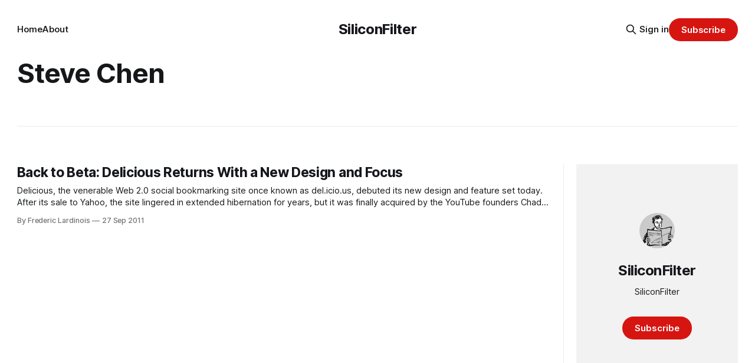

--- FILE ---
content_type: text/html; charset=utf-8
request_url: https://www.siliconfilter.com/tag/steve-chen/
body_size: 4388
content:
<!DOCTYPE html>
<html lang="en">
<head>

    <title>Steve Chen - SiliconFilter</title>
    <meta charset="utf-8">
    <meta name="viewport" content="width=device-width, initial-scale=1.0">
    
    <link rel="preload" as="style" href="https://www.siliconfilter.com/assets/built/screen.css?v=233974533e">
    <link rel="preload" as="script" href="https://www.siliconfilter.com/assets/built/source.js?v=233974533e">
    
    <link rel="preload" as="font" type="font/woff2" href="https://www.siliconfilter.com/assets/fonts/inter-roman.woff2?v=233974533e" crossorigin="anonymous">
<style>
    @font-face {
        font-family: "Inter";
        font-style: normal;
        font-weight: 100 900;
        font-display: optional;
        src: url(https://www.siliconfilter.com/assets/fonts/inter-roman.woff2?v=233974533e) format("woff2");
        unicode-range: U+0000-00FF, U+0131, U+0152-0153, U+02BB-02BC, U+02C6, U+02DA, U+02DC, U+0304, U+0308, U+0329, U+2000-206F, U+2074, U+20AC, U+2122, U+2191, U+2193, U+2212, U+2215, U+FEFF, U+FFFD;
    }
</style>

    <link rel="stylesheet" type="text/css" href="https://www.siliconfilter.com/assets/built/screen.css?v=233974533e">

    <style>
        :root {
            --background-color: #ffffff
        }
    </style>

    <script>
        /* The script for calculating the color contrast has been taken from
        https://gomakethings.com/dynamically-changing-the-text-color-based-on-background-color-contrast-with-vanilla-js/ */
        var accentColor = getComputedStyle(document.documentElement).getPropertyValue('--background-color');
        accentColor = accentColor.trim().slice(1);

        if (accentColor.length === 3) {
            accentColor = accentColor[0] + accentColor[0] + accentColor[1] + accentColor[1] + accentColor[2] + accentColor[2];
        }

        var r = parseInt(accentColor.substr(0, 2), 16);
        var g = parseInt(accentColor.substr(2, 2), 16);
        var b = parseInt(accentColor.substr(4, 2), 16);
        var yiq = ((r * 299) + (g * 587) + (b * 114)) / 1000;
        var textColor = (yiq >= 128) ? 'dark' : 'light';

        document.documentElement.className = `has-${textColor}-text`;
    </script>

    <link rel="icon" href="https://www.siliconfilter.com/content/images/size/w256h256/2024/03/1684108022885.jpeg" type="image/jpeg">
    <link rel="canonical" href="https://www.siliconfilter.com/tag/steve-chen/">
    <meta name="referrer" content="no-referrer-when-downgrade">
    
    <meta property="og:site_name" content="SiliconFilter">
    <meta property="og:type" content="website">
    <meta property="og:title" content="Steve Chen - SiliconFilter">
    <meta property="og:description" content="The personal site and newsletter of Frederic Lardinois">
    <meta property="og:url" content="https://www.siliconfilter.com/tag/steve-chen/">
    <meta property="og:image" content="https://www.siliconfilter.com/content/images/size/w1200/2024/08/IMG_5258-2-1.JPG">
    <meta name="twitter:card" content="summary_large_image">
    <meta name="twitter:title" content="Steve Chen - SiliconFilter">
    <meta name="twitter:description" content="The personal site and newsletter of Frederic Lardinois">
    <meta name="twitter:url" content="https://www.siliconfilter.com/tag/steve-chen/">
    <meta name="twitter:image" content="https://www.siliconfilter.com/content/images/size/w1200/2024/08/IMG_5258-2-1.JPG">
    <meta name="twitter:site" content="@fredericl">
    <meta property="og:image:width" content="1200">
    <meta property="og:image:height" content="467">
    
    <script type="application/ld+json">
{
    "@context": "https://schema.org",
    "@type": "Series",
    "publisher": {
        "@type": "Organization",
        "name": "SiliconFilter",
        "url": "https://www.siliconfilter.com/",
        "logo": {
            "@type": "ImageObject",
            "url": "https://www.siliconfilter.com/content/images/size/w256h256/2024/03/1684108022885.jpeg",
            "width": 60,
            "height": 60
        }
    },
    "url": "https://www.siliconfilter.com/tag/steve-chen/",
    "name": "Steve Chen",
    "mainEntityOfPage": "https://www.siliconfilter.com/tag/steve-chen/"
}
    </script>

    <meta name="generator" content="Ghost 6.13">
    <link rel="alternate" type="application/rss+xml" title="SiliconFilter" href="https://www.siliconfilter.com/rss/">
    <script defer src="https://cdn.jsdelivr.net/ghost/portal@~2.56/umd/portal.min.js" data-i18n="true" data-ghost="https://www.siliconfilter.com/" data-key="80903d888c0494465225e5f7df" data-api="https://siliconfilter-2.ghost.io/ghost/api/content/" data-locale="en" crossorigin="anonymous"></script><style id="gh-members-styles">.gh-post-upgrade-cta-content,
.gh-post-upgrade-cta {
    display: flex;
    flex-direction: column;
    align-items: center;
    font-family: -apple-system, BlinkMacSystemFont, 'Segoe UI', Roboto, Oxygen, Ubuntu, Cantarell, 'Open Sans', 'Helvetica Neue', sans-serif;
    text-align: center;
    width: 100%;
    color: #ffffff;
    font-size: 16px;
}

.gh-post-upgrade-cta-content {
    border-radius: 8px;
    padding: 40px 4vw;
}

.gh-post-upgrade-cta h2 {
    color: #ffffff;
    font-size: 28px;
    letter-spacing: -0.2px;
    margin: 0;
    padding: 0;
}

.gh-post-upgrade-cta p {
    margin: 20px 0 0;
    padding: 0;
}

.gh-post-upgrade-cta small {
    font-size: 16px;
    letter-spacing: -0.2px;
}

.gh-post-upgrade-cta a {
    color: #ffffff;
    cursor: pointer;
    font-weight: 500;
    box-shadow: none;
    text-decoration: underline;
}

.gh-post-upgrade-cta a:hover {
    color: #ffffff;
    opacity: 0.8;
    box-shadow: none;
    text-decoration: underline;
}

.gh-post-upgrade-cta a.gh-btn {
    display: block;
    background: #ffffff;
    text-decoration: none;
    margin: 28px 0 0;
    padding: 8px 18px;
    border-radius: 4px;
    font-size: 16px;
    font-weight: 600;
}

.gh-post-upgrade-cta a.gh-btn:hover {
    opacity: 0.92;
}</style>
    <script defer src="https://cdn.jsdelivr.net/ghost/sodo-search@~1.8/umd/sodo-search.min.js" data-key="80903d888c0494465225e5f7df" data-styles="https://cdn.jsdelivr.net/ghost/sodo-search@~1.8/umd/main.css" data-sodo-search="https://siliconfilter-2.ghost.io/" data-locale="en" crossorigin="anonymous"></script>
    
    <link href="https://www.siliconfilter.com/webmentions/receive/" rel="webmention">
    <script defer src="/public/cards.min.js?v=233974533e"></script>
    <link rel="stylesheet" type="text/css" href="/public/cards.min.css?v=233974533e">
    <script defer src="/public/comment-counts.min.js?v=233974533e" data-ghost-comments-counts-api="https://www.siliconfilter.com/members/api/comments/counts/"></script>
    <script defer src="/public/member-attribution.min.js?v=233974533e"></script><style>:root {--ghost-accent-color: #d61511;}</style>
    <!-- Google tag (gtag.js) -->
<script async src="https://www.googletagmanager.com/gtag/js?id=G-01DHE5D9TD"></script>
<script>
  window.dataLayer = window.dataLayer || [];
  function gtag(){dataLayer.push(arguments);}
  gtag('js', new Date());

  gtag('config', 'G-01DHE5D9TD');
</script>

</head>
<body class="tag-template tag-steve-chen has-sans-title has-sans-body">

<div class="gh-viewport">
    
    <header id="gh-navigation" class="gh-navigation is-middle-logo gh-outer">
    <div class="gh-navigation-inner gh-inner">

        <div class="gh-navigation-brand">
            <a class="gh-navigation-logo is-title" href="https://www.siliconfilter.com">
                    SiliconFilter
            </a>
            <button class="gh-search gh-icon-button" aria-label="Search this site" data-ghost-search>
    <svg xmlns="http://www.w3.org/2000/svg" fill="none" viewBox="0 0 24 24" stroke="currentColor" stroke-width="2" width="20" height="20"><path stroke-linecap="round" stroke-linejoin="round" d="M21 21l-6-6m2-5a7 7 0 11-14 0 7 7 0 0114 0z"></path></svg></button>            <button class="gh-burger gh-icon-button" aria-label="Menu">
                <svg xmlns="http://www.w3.org/2000/svg" width="24" height="24" fill="currentColor" viewBox="0 0 256 256"><path d="M224,128a8,8,0,0,1-8,8H40a8,8,0,0,1,0-16H216A8,8,0,0,1,224,128ZM40,72H216a8,8,0,0,0,0-16H40a8,8,0,0,0,0,16ZM216,184H40a8,8,0,0,0,0,16H216a8,8,0,0,0,0-16Z"></path></svg>                <svg xmlns="http://www.w3.org/2000/svg" width="24" height="24" fill="currentColor" viewBox="0 0 256 256"><path d="M205.66,194.34a8,8,0,0,1-11.32,11.32L128,139.31,61.66,205.66a8,8,0,0,1-11.32-11.32L116.69,128,50.34,61.66A8,8,0,0,1,61.66,50.34L128,116.69l66.34-66.35a8,8,0,0,1,11.32,11.32L139.31,128Z"></path></svg>            </button>
        </div>

        <nav class="gh-navigation-menu">
            <ul class="nav">
    <li class="nav-home"><a href="https://www.siliconfilter.com/">Home</a></li>
    <li class="nav-about"><a href="https://www.siliconfilter.com/about/">About</a></li>
</ul>

        </nav>

        <div class="gh-navigation-actions">
                <button class="gh-search gh-icon-button" aria-label="Search this site" data-ghost-search>
    <svg xmlns="http://www.w3.org/2000/svg" fill="none" viewBox="0 0 24 24" stroke="currentColor" stroke-width="2" width="20" height="20"><path stroke-linecap="round" stroke-linejoin="round" d="M21 21l-6-6m2-5a7 7 0 11-14 0 7 7 0 0114 0z"></path></svg></button>                <div class="gh-navigation-members">
                            <a href="#/portal/signin" data-portal="signin">Sign in</a>
                                <a class="gh-button" href="#/portal/signup" data-portal="signup">Subscribe</a>
                </div>
        </div>

    </div>
</header>

    
<main class="gh-main gh-outer">

        <section class="gh-archive has-sidebar gh-inner">
            <div class="gh-archive-inner">
                <header class="gh-archive-wrapper">
                    <h1 class="gh-article-title is-title">Steve Chen</h1>
                </header>
                            </div>
        </section>

    
<section class="gh-container is-list has-sidebar gh-outer">
    <div class="gh-container-inner gh-inner">
        

        <main class="gh-main">
            <div class="gh-feed">



                        <article class="gh-card post tag-bookmarking tag-chad-hurley tag-del-icio-us tag-delicious tag-social-bookmarking tag-steve-chen tag-web-20 tag-yahoo tag-hash-import-2022-12-31-20-10 tag-hash-frederic-2 no-image">
    <a class="gh-card-link" href="/back-to-beta-delicious-returns-with-a-new-design-and-focus/">
        <div class="gh-card-wrapper">
                <p class="gh-card-tag">bookmarking</p>
            <h3 class="gh-card-title is-title">Back to Beta: Delicious Returns With a New Design and Focus</h3>
                    <p class="gh-card-excerpt is-body">Delicious, the venerable Web 2.0 social bookmarking site once known as del.icio.us, debuted its new design and feature set today. After its sale to Yahoo, the site lingered in extended hibernation for years, but it was finally acquired by the YouTube founders Chad Hurley and Steve Chen</p>
            <footer class="gh-card-meta">
<!--
             -->
                    <span class="gh-card-author">By Frederic Lardinois</span>
                    <time class="gh-card-date" datetime="2011-09-27">27 Sep 2011</time>
                <!--
         --></footer>
        </div>
    </a>
</article>

            </div>

        </main>

            <aside class="gh-sidebar">
                <div class="gh-sidebar-inner">
                    <section class="gh-about">
                            <img class="gh-about-icon" src="https://www.siliconfilter.com/content/images/2024/03/1684108022885.jpeg" alt="SiliconFilter" loading="lazy">
                        <h3 class="gh-about-title is-title">SiliconFilter</h3>
                            <p class="gh-about-description is-body">SiliconFilter</p>
                                <button class="gh-button" data-portal="signup">Subscribe</button>
                    </section>
                </div>
            </aside>

    </div>
</section>
</main>
    
    <footer class="gh-footer gh-outer">
    <div class="gh-footer-inner gh-inner">

        <div class="gh-footer-bar">
            <span class="gh-footer-logo is-title">
                    SiliconFilter
            </span>
            <nav class="gh-footer-menu">
                <ul class="nav">
    <li class="nav-sign-up"><a href="#/portal/">Sign up</a></li>
</ul>

            </nav>
            <div class="gh-footer-copyright">
                Powered by <a href="https://ghost.org/" target="_blank" rel="noopener">Ghost</a>
            </div>
        </div>

                <section class="gh-footer-signup">
                    <h2 class="gh-footer-signup-header is-title">
                        SiliconFilter
                    </h2>
                    <p class="gh-footer-signup-subhead is-body">
                        SiliconFilter
                    </p>
                    <form class="gh-form" data-members-form>
    <input class="gh-form-input" id="footer-email" name="email" type="email" placeholder="jamie@example.com" required data-members-email>
    <button class="gh-button" type="submit" aria-label="Subscribe">
        <span><span>Subscribe</span> <svg xmlns="http://www.w3.org/2000/svg" width="32" height="32" fill="currentColor" viewBox="0 0 256 256"><path d="M224.49,136.49l-72,72a12,12,0,0,1-17-17L187,140H40a12,12,0,0,1,0-24H187L135.51,64.48a12,12,0,0,1,17-17l72,72A12,12,0,0,1,224.49,136.49Z"></path></svg></span>
        <svg xmlns="http://www.w3.org/2000/svg" height="24" width="24" viewBox="0 0 24 24">
    <g stroke-linecap="round" stroke-width="2" fill="currentColor" stroke="none" stroke-linejoin="round" class="nc-icon-wrapper">
        <g class="nc-loop-dots-4-24-icon-o">
            <circle cx="4" cy="12" r="3"></circle>
            <circle cx="12" cy="12" r="3"></circle>
            <circle cx="20" cy="12" r="3"></circle>
        </g>
        <style data-cap="butt">
            .nc-loop-dots-4-24-icon-o{--animation-duration:0.8s}
            .nc-loop-dots-4-24-icon-o *{opacity:.4;transform:scale(.75);animation:nc-loop-dots-4-anim var(--animation-duration) infinite}
            .nc-loop-dots-4-24-icon-o :nth-child(1){transform-origin:4px 12px;animation-delay:-.3s;animation-delay:calc(var(--animation-duration)/-2.666)}
            .nc-loop-dots-4-24-icon-o :nth-child(2){transform-origin:12px 12px;animation-delay:-.15s;animation-delay:calc(var(--animation-duration)/-5.333)}
            .nc-loop-dots-4-24-icon-o :nth-child(3){transform-origin:20px 12px}
            @keyframes nc-loop-dots-4-anim{0%,100%{opacity:.4;transform:scale(.75)}50%{opacity:1;transform:scale(1)}}
        </style>
    </g>
</svg>        <svg class="checkmark" xmlns="http://www.w3.org/2000/svg" viewBox="0 0 52 52">
    <path class="checkmark__check" fill="none" d="M14.1 27.2l7.1 7.2 16.7-16.8"/>
    <style>
        .checkmark {
            width: 40px;
            height: 40px;
            display: block;
            stroke-width: 2.5;
            stroke: currentColor;
            stroke-miterlimit: 10;
        }

        .checkmark__check {
            transform-origin: 50% 50%;
            stroke-dasharray: 48;
            stroke-dashoffset: 48;
            animation: stroke .3s cubic-bezier(0.650, 0.000, 0.450, 1.000) forwards;
        }

        @keyframes stroke {
            100% { stroke-dashoffset: 0; }
        }
    </style>
</svg>    </button>
    <p data-members-error></p>
</form>                </section>

    </div>
</footer>    
</div>


<script src="https://www.siliconfilter.com/assets/built/source.js?v=233974533e"></script>



</body>
</html>
